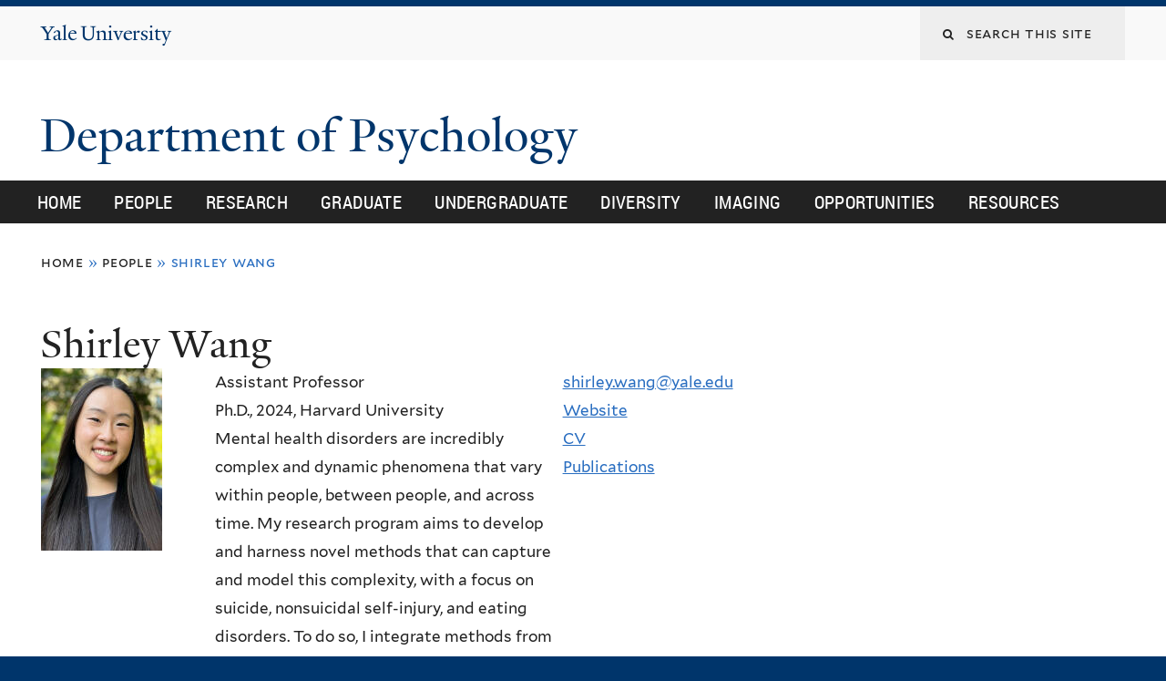

--- FILE ---
content_type: text/html; charset=utf-8
request_url: https://psychology.yale.edu/people/shirley-wang
body_size: 10293
content:
<!DOCTYPE html>
<!--[if lte IE 8]>     <html lang="en" dir="ltr" class="ie8"> <![endif]-->
<!--[if gt IE 8]><!--> <html lang="en" dir="ltr" prefix="content: http://purl.org/rss/1.0/modules/content/ dc: http://purl.org/dc/terms/ foaf: http://xmlns.com/foaf/0.1/ og: http://ogp.me/ns# rdfs: http://www.w3.org/2000/01/rdf-schema# sioc: http://rdfs.org/sioc/ns# sioct: http://rdfs.org/sioc/types# skos: http://www.w3.org/2004/02/skos/core# xsd: http://www.w3.org/2001/XMLSchema#"> <!--<![endif]-->
<head>
<meta http-equiv="X-UA-Compatible" content="IE=edge">
  <!--

  GGGGGGGGGGGG      GGGGGGGGGGG               fGGGGGG
    ;GGGGG.             GGGi                     GGGG
      CGGGG:           GGG                       GGGG
       lGGGGt         GGL                        GGGG
        .GGGGC       GG:                         GGGG
          GGGGG    .GG.        ;CGGGGGGL         GGGG          .LGGGGGGGL
           GGGGG  iGG        GGG:   ,GGGG        GGGG        tGGf     ;GGGC
            LGGGGfGG        GGGG     CGGG;       GGGG       GGGL       GGGGt
             lGGGGL                  CGGG;       GGGG      CGGGCCCCCCCCCCCCC
              GGGG                   GGGG,       GGGG      GGGG
              GGGG             tCGG; CGGG,       GGGG      GGGG
              GGGG          GGGG     CGGG.       GGGG      GGGGL
              GGGG         GGGGC     CGGG.       GGGG      :GGGGC          :
             ,GGGGG.       GGGGG:  .LGGGGG,.tG   GGGG        GGGGGGt,..,fGC
        ,GGGGGGGGGGGGGGf    iGGGGGG   CGGGGC  GGGGGGGGGG       LGGGGGGGC

  -->
  <meta http-equiv="Content-Type" content="text/html; charset=utf-8" />
<meta name="Generator" content="Drupal 7 (http://drupal.org)" />
<meta about="/people/shirley-wang#me" typeof="foaf:Person" rel="foaf:account" resource="/people/shirley-wang" />
<meta about="/people/shirley-wang" property="foaf:name" content="Shirley Wang" />
<link rel="shortcut icon" href="https://psychology.yale.edu/sites/all/themes/yalenew_base/images/favicon.ico" type="image/vnd.microsoft.icon" />
<meta name="viewport" content="width=device-width, initial-scale=1, maximum-scale=10, minimum-scale=1, user-scalable=yes" />
  <title>Shirley Wang
 |  Department of Psychology</title>
  <!--[if IEMobile]><meta http-equiv="cleartype" content="on" /><![endif]-->

    <link rel="shortcut icon" sizes="16x16 24x24 32x32 48x48 64x64" href="https://psychology.yale.edu/sites/all/themes/yalenew_base/images/favicon.ico" type="image/vnd.microsoft.icon">
    <link rel="icon" sizes="228x228" href="/sites/all/themes/yalenew_base/images/touch-icon-228.png">
  <link rel="apple-touch-icon-precomposed" sizes="228x228" href="/sites/all/themes/yalenew_base/images/touch-icon-228.png">

  <link type="text/css" rel="stylesheet" href="https://psychology.yale.edu/sites/default/files/css/css_xE-rWrJf-fncB6ztZfd2huxqgxu4WO-qwma6Xer30m4.css" media="all" />
<link type="text/css" rel="stylesheet" href="https://psychology.yale.edu/sites/default/files/css/css_Pom4wGAzS3jaM9pQc-jho03hH8io-PfDtvNGOLlhxME.css" media="all" />
<link type="text/css" rel="stylesheet" href="https://psychology.yale.edu/sites/default/files/css/css_7OrVvzbL9-IBZzffMg3dY8Gj7z3cf0-Ai5wfR78U_QY.css" media="all" />
<link type="text/css" rel="stylesheet" href="//maxcdn.bootstrapcdn.com/font-awesome/4.7.0/css/font-awesome.min.css" media="all" />
<link type="text/css" rel="stylesheet" href="https://psychology.yale.edu/sites/default/files/css/css_zaOco2G8k_Y9ZPkHcPipwrYE0eu9i_I-umrYSytTB3U.css" media="all" />
<link type="text/css" rel="stylesheet" href="https://psychology.yale.edu/sites/default/files/css/css_SbupwLY96NaCH1HAe9Sy9EfHqQ1Kyj0Oq1Ed_4OscR4.css" media="all" />
<link type="text/css" rel="stylesheet" href="https://psychology.yale.edu/sites/default/files/css_injector/css_injector_12.css?t7hixo" media="all" />

<!--[if (lt IE 9)&(!IEMobile)]>
<link type="text/css" rel="stylesheet" href="https://psychology.yale.edu/sites/default/files/css/css_nBvgsRGFO8eRuGybs3zqi1R0F_76QazEf5KpSL9kQhA.css" media="all" />
<![endif]-->

<!--[if gte IE 9]><!-->
<link type="text/css" rel="stylesheet" href="https://psychology.yale.edu/sites/default/files/css/css_059BxwQdO3W6gC_prw0ohrQj1fWv8MiFJkqt4YP0qJk.css" media="all" />
<!--<![endif]-->
  <script type="text/javascript" src="https://psychology.yale.edu/sites/all/libraries/respondjs/respond.min.js?t7hixo"></script>
<script type="text/javascript">
<!--//--><![CDATA[//><!--
document.cookie = 'adaptive_image=' + Math.max(screen.width, screen.height) + '; path=/';
//--><!]]>
</script>
<script type="text/javascript" src="//ajax.googleapis.com/ajax/libs/jquery/1.8.3/jquery.min.js"></script>
<script type="text/javascript">
<!--//--><![CDATA[//><!--
window.jQuery || document.write("<script src='/sites/all/modules/contrib/jquery_update/replace/jquery/1.8/jquery.min.js'>\x3C/script>")
//--><!]]>
</script>
<script type="text/javascript" src="https://psychology.yale.edu/sites/default/files/js/js_Hfha9RCTNm8mqMDLXriIsKGMaghzs4ZaqJPLj2esi7s.js"></script>
<script type="text/javascript" src="https://psychology.yale.edu/sites/default/files/js/js_onbE0n0cQY6KTDQtHO_E27UBymFC-RuqypZZ6Zxez-o.js"></script>
<script type="text/javascript" src="https://psychology.yale.edu/sites/default/files/js/js_DTAfYFrWdyPCGwWtVg2VmSbP1KqFAlfZyeAcFZTbiNY.js"></script>
<script type="text/javascript" src="https://www.googletagmanager.com/gtag/js?id=UA-56932806-1"></script>
<script type="text/javascript">
<!--//--><![CDATA[//><!--
window.dataLayer = window.dataLayer || [];function gtag(){dataLayer.push(arguments)};gtag("js", new Date());gtag("set", "developer_id.dMDhkMT", true);gtag("config", "UA-56932806-1", {"groups":"default","cookie_domain":"psychology.yale.edu","anonymize_ip":true});
//--><!]]>
</script>
<script type="text/javascript" src="https://psychology.yale.edu/sites/default/files/js/js_tlrLbES_-obH6Lh3hw49Qt2uSY_AH8q9KolRKfUDBPo.js"></script>
<script type="text/javascript" src="https://psychology.yale.edu/sites/default/files/js/js_UNPtX_ZGxcpSkJyp8ls50mHCG5a_tcqRFqN4KjkfLso.js"></script>
<script type="text/javascript">
<!--//--><![CDATA[//><!--
jQuery.extend(Drupal.settings, {"basePath":"\/","pathPrefix":"","setHasJsCookie":0,"ajaxPageState":{"theme":"yalenew_wide","theme_token":"Ys6LbIfllreV7jt47y9tr2sgBAaDuiu_Fy3oqJ8WVSk","js":{"0":1,"sites\/all\/themes\/yalenew_base\/js\/jcaption.min.js":1,"sites\/all\/libraries\/respondjs\/respond.min.js":1,"1":1,"\/\/ajax.googleapis.com\/ajax\/libs\/jquery\/1.8.3\/jquery.min.js":1,"2":1,"misc\/jquery-extend-3.4.0.js":1,"misc\/jquery-html-prefilter-3.5.0-backport.js":1,"misc\/jquery.once.js":1,"misc\/drupal.js":1,"misc\/form-single-submit.js":1,"sites\/all\/libraries\/superfish\/sfsmallscreen.js":1,"sites\/all\/libraries\/colorbox\/jquery.colorbox-min.js":1,"sites\/all\/modules\/contrib\/colorbox\/js\/colorbox.js":1,"sites\/all\/modules\/contrib\/jscrollpane\/js\/jquery.jscrollpane.min.js":1,"sites\/all\/modules\/contrib\/jscrollpane\/js\/jquery.mousewheel.js":1,"sites\/all\/modules\/contrib\/jscrollpane\/js\/script.js":1,"sites\/all\/modules\/contrib\/custom_search\/js\/custom_search.js":1,"sites\/all\/modules\/contrib\/google_analytics\/googleanalytics.js":1,"https:\/\/www.googletagmanager.com\/gtag\/js?id=UA-56932806-1":1,"3":1,"sites\/all\/libraries\/superfish\/jquery.hoverIntent.minified.js":1,"sites\/all\/libraries\/superfish\/sftouchscreen.js":1,"sites\/all\/libraries\/superfish\/superfish.js":1,"sites\/all\/modules\/contrib\/superfish\/superfish.js":1,"sites\/all\/themes\/omega\/omega\/js\/jquery.formalize.js":1,"sites\/all\/themes\/omega\/omega\/js\/omega-mediaqueries.js":1,"sites\/all\/themes\/yalenew_base\/js\/modernizr.min.js":1,"sites\/all\/themes\/yalenew_base\/js\/jquery.fitted.js":1,"sites\/all\/themes\/yalenew_base\/js\/appendAround.min.js":1,"sites\/all\/themes\/yalenew_base\/js\/scripts.js":1},"css":{"modules\/system\/system.base.css":1,"modules\/system\/system.menus.css":1,"modules\/system\/system.messages.css":1,"modules\/system\/system.theme.css":1,"sites\/all\/modules\/contrib\/adaptive_image\/css\/adaptive-image.css":1,"sites\/all\/modules\/contrib\/calendar\/css\/calendar_multiday.css":1,"modules\/comment\/comment.css":1,"modules\/field\/theme\/field.css":1,"modules\/node\/node.css":1,"modules\/search\/search.css":1,"modules\/user\/user.css":1,"sites\/all\/modules\/contrib\/views\/css\/views.css":1,"sites\/all\/modules\/contrib\/ckeditor\/css\/ckeditor.css":1,"sites\/all\/libraries\/colorbox\/example4\/colorbox.css":1,"sites\/all\/modules\/contrib\/ctools\/css\/ctools.css":1,"sites\/all\/modules\/contrib\/jscrollpane\/css\/jquery.jscrollpane.css":1,"sites\/all\/modules\/contrib\/typogrify\/typogrify.css":1,"sites\/all\/modules\/contrib\/custom_search\/custom_search.css":1,"sites\/all\/modules\/contrib\/ds\/layouts\/ds_3col_stacked_fluid\/ds_3col_stacked_fluid.css":1,"\/\/maxcdn.bootstrapcdn.com\/font-awesome\/4.7.0\/css\/font-awesome.min.css":1,"sites\/all\/libraries\/superfish\/css\/superfish.css":1,"sites\/all\/libraries\/superfish\/css\/superfish-smallscreen.css":1,"sites\/all\/themes\/omega\/omega\/css\/formalize.css":1,"sites\/default\/files\/fontyourface\/font.css":1,"\/sites\/all\/libraries\/fontyourface\/YaleDesign-italic-bold\/stylesheet.css":1,"\/sites\/all\/libraries\/fontyourface\/YaleDesign-italic-normal\/stylesheet.css":1,"\/sites\/all\/libraries\/fontyourface\/YaleDesign-normal-bold\/stylesheet.css":1,"\/sites\/all\/libraries\/fontyourface\/YaleDesign-normal-normal\/stylesheet.css":1,"sites\/all\/themes\/yalenew_base\/css\/globalnew.css":1,"public:\/\/css_injector\/css_injector_12.css":1,"ie::wide::sites\/all\/themes\/yalenew_base\/css\/grid\/yalenew_default\/wide\/yalenew-default-wide-12.css":1,"sites\/all\/themes\/yalenew_base\/css\/grid\/yalenew_default\/fluid\/yalenew-default-fluid-12.css":1,"sites\/all\/themes\/yalenew_base\/css\/grid\/yalenew_default\/narrow\/yalenew-default-narrow-12.css":1,"sites\/all\/themes\/yalenew_base\/css\/grid\/yalenew_default\/wide\/yalenew-default-wide-12.css":1}},"colorbox":{"opacity":"0.85","current":"{current} of {total}","previous":"\u00ab Prev","next":"Next \u00bb","close":"Close","maxWidth":"98%","maxHeight":"98%","fixed":true,"mobiledetect":true,"mobiledevicewidth":"480px","specificPagesDefaultValue":"admin*\nimagebrowser*\nimg_assist*\nimce*\nnode\/add\/*\nnode\/*\/edit\nprint\/*\nprintpdf\/*\nsystem\/ajax\nsystem\/ajax\/*"},"jScrollPane":{"class":".scroll-pane"},"custom_search":{"form_target":"_self","solr":0},"googleanalytics":{"account":["UA-56932806-1"],"trackOutbound":1,"trackMailto":1,"trackDownload":1,"trackDownloadExtensions":"7z|aac|arc|arj|asf|asx|avi|bin|csv|doc(x|m)?|dot(x|m)?|exe|flv|gif|gz|gzip|hqx|jar|jpe?g|js|mp(2|3|4|e?g)|mov(ie)?|msi|msp|pdf|phps|png|ppt(x|m)?|pot(x|m)?|pps(x|m)?|ppam|sld(x|m)?|thmx|qtm?|ra(m|r)?|sea|sit|tar|tgz|torrent|txt|wav|wma|wmv|wpd|xls(x|m|b)?|xlt(x|m)|xlam|xml|z|zip","trackColorbox":1,"trackDomainMode":1},"urlIsAjaxTrusted":{"\/people\/shirley-wang":true},"superfish":{"1":{"id":"1","sf":{"delay":"300","animation":{"opacity":"show","height":"show"},"speed":"fast","autoArrows":false,"dropShadows":false},"plugins":{"touchscreen":{"behaviour":"0","mode":"useragent_predefined"},"smallscreen":{"mode":"window_width","breakpoint":740,"breakpointUnit":"px","accordionButton":"2","title":"Main menu"}}}},"omega":{"layouts":{"primary":"wide","order":["fluid","narrow","wide"],"queries":{"fluid":"all and (max-width: 739px)","narrow":"all and (min-width: 740px) and (max-width: 1024px)","wide":"all and (min-width: 1025px)"}}}});
//--><!]]>
</script>

</head>
<body class="html not-front not-logged-in page-user page-user- page-user-771 yalenew-wide context-people no-sidebars">
  <aside role='complementary' id="skip-link" aria-label="Skip to main content">
    <a href="#main-content" class="element-invisible element-focusable">Skip to main content</a>
  </aside>
  <div class="region region-page-top" id="region-page-top">
  <div class="region-inner region-page-top-inner">
      </div>
</div>
  <div class="page clearfix" id="page">
      <header id="section-header" class="section section-header" role="banner">
  <div id="zone-topper-wrapper" class="zone-wrapper zone-topper-wrapper clearfix">  <div id="zone-topper" class="zone zone-topper clearfix container-12">
    <div  class="grid-3 region region-topper-first" id="region-topper-first">
  <div class="region-inner region-topper-first-inner">
      <div class="topper-logo"><a href="http://www.yale.edu" class="y-icons y-yale y-univ"><span class="element-invisible">Yale University</span></a>
      </div>

	 <div id="moved-main-nav-wrapper">
                <button aria-expanded="false" id="nav-ready" class="nav-ready"><span class="element-invisible">Open Main Navigation</span></button>
                <div id="moved-main-nav" class="moved-main-nav" data-set="append-main-nav"></div>
                <button aria-expanded="true" id="nav-close" class="nav-close nav-hidden"><span class="element-invisible">Close Main Navigation</span></button>
        </div>

  </div>
</div>
<div class="grid-9 region region-topper-second" id="region-topper-second">
  <div class="region-inner region-topper-second-inner">
    <div class="block block-search block-form block-search-form odd block-without-title" id="block-search-form">
  <div class="block-inner clearfix">
            
    <div class="content clearfix">
      <form class="search-form" role="search" aria-label="Site Search" action="/people/shirley-wang" method="post" id="search-block-form" accept-charset="UTF-8"><div><div class="container-inline">
  <div class="form-item form-type-textfield form-item-search-block-form">
  <label for="edit-search-block-form--2"><i class="fa fa-search"></i><span class="element-invisible">Search this site</span> </label>
 <input title="Enter the terms you wish to search for." class="custom-search-box form-text" placeholder="Search this site" type="text" id="edit-search-block-form--2" name="search_block_form" value="" size="15" maxlength="128" />
</div>
<div class="form-actions form-wrapper" id="edit-actions"><input style="display:none;" type="submit" id="edit-submit" name="op" value="" class="form-submit" /></div><input type="hidden" name="form_build_id" value="form-KIBDKSEjbvOXZwRCoHSpAkUmeESeeNXq3fnq-WtWw8o" />
<input type="hidden" name="form_id" value="search_block_form" />
</div>
</div></form>    </div>
  </div>
</div>
  </div>
</div>
  </div>
</div><div id="zone-branding-wrapper" class="zone-wrapper zone-branding-wrapper clearfix">  <div id="zone-branding" class="zone zone-branding clearfix container-12">
    <div class="grid-10 region region-branding" id="region-branding">
  <div class="region-inner region-branding-inner">
        <div class="branding-data clearfix">
                                                  <h2 class="site-name"><a href="/" title="Home"> Department of Psychology
</a></h2>
                                  </div>
          </div>
</div>
  </div>
</div></header>
  
      <main  id="section-content" class="section section-content" role="main">
  <div id="section-content-inner">
    

<div id="zone-menu-wrapper" class="zone-wrapper zone-menu-wrapper clearfix yale-wide-menu">  <div id="zone-menu" class="zone zone-menu clearfix container-12">

<div id="original-main-nav-wrapper">
  <div id="original-main-nav" data-set="append-main-nav">
    <div id="main-nav">

    <div class="grid-12 region region-menu" id="region-menu">
  <div class="region-inner region-menu-inner">
    <nav id="main-menu-navigation" role="navigation" aria-label="Main Menu" class="navigation">
                  <div class="block block-superfish block-1 block-superfish-1 odd block-without-title" id="block-superfish-1">
  <div class="block-inner clearfix">
            
    <div class="content clearfix">
      <ul  id="superfish-1" class="menu sf-menu sf-main-menu sf-horizontal sf-style-none sf-total-items-9 sf-parent-items-5 sf-single-items-4"><li id="menu-365-1" class="first odd sf-item-1 sf-depth-1 sf-no-children"><a href="/" class="sf-depth-1">Home</a></li><li id="menu-870-1" class="middle even sf-item-2 sf-depth-1 sf-total-children-4 sf-parent-children-1 sf-single-children-3 menuparent"><a href="/people" class="sf-depth-1 menuparent">People</a><ul><li id="menu-881-1" class="first odd sf-item-1 sf-depth-2 sf-total-children-5 sf-parent-children-0 sf-single-children-5 menuparent"><a href="/people/faculty/primary" title="Faculty of the Dept. of Psychology" class="sf-depth-2 menuparent">Faculty</a><ul><li id="menu-882-1" class="first odd sf-item-1 sf-depth-3 sf-no-children"><a href="/people/faculty/primary" title="Primary Faculty of the Dept. of Psychology" class="sf-depth-3">Primary</a></li><li id="menu-4411-1" class="middle even sf-item-2 sf-depth-3 sf-no-children"><a href="/people/faculty/research-scientists" class="sf-depth-3">Research Scientists</a></li><li id="menu-883-1" class="middle odd sf-item-3 sf-depth-3 sf-no-children"><a href="/people/faculty/lecturers" class="sf-depth-3">Lecturers</a></li><li id="menu-884-1" class="middle even sf-item-4 sf-depth-3 sf-no-children"><a href="/people/faculty/affiliated-and-visiting" class="sf-depth-3">Affiliated &amp; Visiting</a></li><li id="menu-885-1" class="last odd sf-item-5 sf-depth-3 sf-no-children"><a href="/people/faculty/emeritus" class="sf-depth-3">Emeritus</a></li></ul></li><li id="menu-879-1" class="middle even sf-item-2 sf-depth-2 sf-no-children"><a href="/people/students" class="sf-depth-2">Students</a></li><li id="menu-4810-1" class="middle odd sf-item-3 sf-depth-2 sf-no-children"><a href="/people/postdocs" class="sf-depth-2">Postdoctoral Associates &amp; Fellows</a></li><li id="menu-4667-1" class="last even sf-item-4 sf-depth-2 sf-no-children"><a href="/people/department-administration" class="sf-depth-2">Department Administration</a></li></ul></li><li id="menu-846-1" class="middle odd sf-item-3 sf-depth-1 sf-total-children-5 sf-parent-children-0 sf-single-children-5 menuparent"><a href="/research" title="Research Areas in the Dept. of Psychology" class="sf-depth-1 menuparent">Research</a><ul><li id="menu-844-1" class="first odd sf-item-1 sf-depth-2 sf-no-children"><a href="/research/clinical-psychology" class="sf-depth-2">Clinical Psychology</a></li><li id="menu-840-1" class="middle even sf-item-2 sf-depth-2 sf-no-children"><a href="/research/cognitive-psychology" class="sf-depth-2">Cognitive Psychology</a></li><li id="menu-843-1" class="middle odd sf-item-3 sf-depth-2 sf-no-children"><a href="/research/developmental-psychology" class="sf-depth-2">Developmental Psychology</a></li><li id="menu-842-1" class="middle even sf-item-4 sf-depth-2 sf-no-children"><a href="/research/neuroscience" class="sf-depth-2">Neuroscience</a></li><li id="menu-841-1" class="last odd sf-item-5 sf-depth-2 sf-no-children"><a href="/research/socialpersonality-psychology" class="sf-depth-2">Social/Personality Psychology</a></li></ul></li><li id="menu-773-1" class="middle even sf-item-4 sf-depth-1 sf-total-children-7 sf-parent-children-3 sf-single-children-4 menuparent"><a href="/graduate" title="Graduate Program" class="sf-depth-1 menuparent">Graduate</a><ul><li id="menu-865-1" class="first odd sf-item-1 sf-depth-2 sf-no-children"><a href="/graduate/overview-program" class="sf-depth-2">Overview of the Program</a></li><li id="menu-867-1" class="middle even sf-item-2 sf-depth-2 sf-total-children-4 sf-parent-children-0 sf-single-children-4 menuparent"><a href="/graduate/training" class="sf-depth-2 menuparent">Training</a><ul><li id="menu-776-1" class="first odd sf-item-1 sf-depth-3 sf-no-children"><a href="/graduate/training/practicum-training" class="sf-depth-3">Practicum Training</a></li><li id="menu-775-1" class="middle even sf-item-2 sf-depth-3 sf-no-children"><a href="/graduate/training/requirements" class="sf-depth-3">Requirements</a></li><li id="menu-839-1" class="middle odd sf-item-3 sf-depth-3 sf-no-children"><a href="/graduate/training/programs-study" class="sf-depth-3">Programs of Study</a></li><li id="menu-782-1" class="last even sf-item-4 sf-depth-3 sf-no-children"><a href="http://catalog.yale.edu/gsas/degree-granting-departments-programs/psychology/#coursestext" target="_blank" class="sf-depth-3">Courses</a></li></ul></li><li id="menu-866-1" class="middle odd sf-item-3 sf-depth-2 sf-total-children-5 sf-parent-children-0 sf-single-children-5 menuparent"><a href="/graduate/admissions" title="Admissions" class="sf-depth-2 menuparent">Admissions</a><ul><li id="menu-780-1" class="first odd sf-item-1 sf-depth-3 sf-no-children"><a href="/graduate/admissions/applying-admission" class="sf-depth-3">Applying</a></li><li id="menu-4666-1" class="middle even sf-item-2 sf-depth-3 sf-no-children"><a href="/graduate/admissions/admissions-application-overview" class="sf-depth-3">Admissions Application Overview</a></li><li id="menu-779-1" class="middle odd sf-item-3 sf-depth-3 sf-no-children"><a href="/graduate/admissions/financial-aid" class="sf-depth-3">Financial Aid</a></li><li id="menu-4658-1" class="middle even sf-item-4 sf-depth-3 sf-no-children"><a href="/graduate/admissions/psychology-graduate-school-bootcamp" class="sf-depth-3">Psychology Graduate School Bootcamp</a></li><li id="menu-4668-1" class="last odd sf-item-5 sf-depth-3 sf-no-children"><a href="/graduate/admissions/planning-applying-our-phd-graduate-program" class="sf-depth-3">Planning on applying to our Ph.D. graduate program?</a></li></ul></li><li id="menu-868-1" class="middle even sf-item-4 sf-depth-2 sf-total-children-2 sf-parent-children-0 sf-single-children-2 menuparent"><a href="/graduate/history" class="sf-depth-2 menuparent">History</a><ul><li id="menu-786-1" class="first odd sf-item-1 sf-depth-3 sf-no-children"><a href="/graduate/history/recent-phd-dissertation-titles" class="sf-depth-3">Recent Ph.D. Dissertation Titles</a></li><li id="menu-787-1" class="last even sf-item-2 sf-depth-3 sf-no-children"><a href="/graduate/history/psychology-dept-phd-graduates#bottom" class="sf-depth-3">Psychology Dept. Ph.D. Graduates</a></li></ul></li><li id="menu-781-1" class="middle odd sf-item-5 sf-depth-2 sf-no-children"><a href="/graduate/yale-and-new-haven" class="sf-depth-2">Yale and New Haven</a></li><li id="menu-788-1" class="middle even sf-item-6 sf-depth-2 sf-no-children"><a href="/graduate/diversity" class="sf-depth-2">Diversity</a></li><li id="menu-4665-1" class="last odd sf-item-7 sf-depth-2 sf-no-children"><a href="/graduate/formal-requirements-and-advising-document" class="sf-depth-2">Formal Requirements &amp; Advising  Document</a></li></ul></li><li id="menu-757-1" class="middle odd sf-item-5 sf-depth-1 sf-total-children-11 sf-parent-children-0 sf-single-children-11 menuparent"><a href="/undergraduate/recent-announcements" title="Undergraduate program" class="sf-depth-1 menuparent">Undergraduate</a><ul><li id="menu-826-1" class="first odd sf-item-1 sf-depth-2 sf-no-children"><a href="/undergraduate/recent-announcements" title="Recent Announcements" class="sf-depth-2">Recent announcements from the DUS</a></li><li id="menu-822-1" class="middle even sf-item-2 sf-depth-2 sf-no-children"><a href="/undergraduate/faq" class="sf-depth-2">FAQ</a></li><li id="menu-774-1" class="middle odd sf-item-3 sf-depth-2 sf-no-children"><a href="/undergraduate/research-opportunities" class="sf-depth-2">Research Opportunities</a></li><li id="menu-830-1" class="middle even sf-item-4 sf-depth-2 sf-no-children"><a href="/undergraduate/advising-information" class="sf-depth-2">Advising Information</a></li><li id="menu-824-1" class="middle odd sf-item-5 sf-depth-2 sf-no-children"><a href="http://catalog.yale.edu/ycps/subjects-of-instruction/psychology/" target="_blank" class="sf-depth-2">Requirements of the Major</a></li><li id="menu-825-1" class="middle even sf-item-6 sf-depth-2 sf-no-children"><a href="http://catalog.yale.edu/ycps/subjects-of-instruction/psychology/#courseinventory" target="_blank" class="sf-depth-2">Course Information</a></li><li id="menu-828-1" class="middle odd sf-item-7 sf-depth-2 sf-no-children"><a href="/undergraduate/senior-requirement-information" class="sf-depth-2">Senior Requirement Information</a></li><li id="menu-829-1" class="middle even sf-item-8 sf-depth-2 sf-no-children"><a href="/undergraduate/undergraduate-major-forms" class="sf-depth-2">Undergraduate Major Forms</a></li><li id="menu-861-1" class="middle odd sf-item-9 sf-depth-2 sf-no-children"><a href="/undergraduate/neuroscience-track" class="sf-depth-2">Neuroscience Track</a></li><li id="menu-990-1" class="middle even sf-item-10 sf-depth-2 sf-no-children"><a href="/undergraduate/first-years-and-sophomores" class="sf-depth-2">For First-years and Sophomores</a></li><li id="menu-984-1" class="last odd sf-item-11 sf-depth-2 sf-no-children"><a href="https://psychology.yale.edu/sites/default/files/utf-8psyc_roadmap_2025-04-21.pdf" class="sf-depth-2">Roadmaps for the major</a></li></ul></li><li id="menu-995-1" class="middle even sf-item-6 sf-depth-1 sf-total-children-7 sf-parent-children-2 sf-single-children-5 menuparent"><a href="/diversity" title="Our Commitment to Diversity" class="sf-depth-1 menuparent">Diversity</a><ul><li id="menu-1015-1" class="first odd sf-item-1 sf-depth-2 sf-no-children"><a href="/diversity" class="sf-depth-2">Our Commitment to Diversity</a></li><li id="menu-4660-1" class="middle even sf-item-2 sf-depth-2 sf-no-children"><a href="/diversity/psychology-department-statement-racial-equity-and-justice" class="sf-depth-2">Psychology Department Statement on Racial Equity &amp; Justice</a></li><li id="menu-4661-1" class="middle odd sf-item-3 sf-depth-2 sf-no-children"><a href="/diversity/statement-against-anti-asian-violence" class="sf-depth-2">Statement against anti-Asian violence</a></li><li id="menu-1001-1" class="middle even sf-item-4 sf-depth-2 sf-total-children-3 sf-parent-children-0 sf-single-children-3 menuparent"><a href="/diversity/research-opportunities-undergraduates" class="sf-depth-2 menuparent">Student Resources</a><ul><li id="menu-999-1" class="first odd sf-item-1 sf-depth-3 sf-no-children"><a href="/diversity/research-opportunities-undergraduates" class="sf-depth-3">Research Opportunities for Undergraduates</a></li><li id="menu-1000-1" class="middle even sf-item-2 sf-depth-3 sf-no-children"><a href="/diversity/resources-applying-graduate-school" class="sf-depth-3">Resources for Applying to Graduate School</a></li><li id="menu-1002-1" class="last odd sf-item-3 sf-depth-3 sf-no-children"><a href="/diversity/student-resources/campus-resources-current-students" class="sf-depth-3">Campus Resources for Current Students</a></li></ul></li><li id="menu-1009-1" class="middle odd sf-item-5 sf-depth-2 sf-total-children-3 sf-parent-children-0 sf-single-children-3 menuparent"><a href="/diversity/commitment-diversity-clinical-training-and-practice" class="sf-depth-2 menuparent">Diversity in Our Clinical Training</a><ul><li id="menu-1006-1" class="first odd sf-item-1 sf-depth-3 sf-no-children"><a href="/diversity/commitment-diversity-clinical-training-and-practice" class="sf-depth-3">Commitment to Diversity in Clinical Training and Practice</a></li><li id="menu-1007-1" class="middle even sf-item-2 sf-depth-3 sf-no-children"><a href="/diversity/diversity-clinical-opportunities" class="sf-depth-3">Diversity in Clinical Opportunities</a></li><li id="menu-1008-1" class="last odd sf-item-3 sf-depth-3 sf-no-children"><a href="/diversity/resources-clinical-training" class="sf-depth-3">Resources for Clinical Training</a></li></ul></li><li id="menu-997-1" class="middle even sf-item-6 sf-depth-2 sf-no-children"><a href="/diversity/about-psychology-department-committee-diversity-and-inclusiveness" class="sf-depth-2">Committee on Diversity and Inclusiveness</a></li><li id="menu-4659-1" class="last odd sf-item-7 sf-depth-2 sf-no-children"><a href="/diversity/yale-psychology-department-committee-racial-equity-and-justice" class="sf-depth-2">Committee on Racial Equity &amp; Justice</a></li></ul></li><li id="menu-4656-1" class="middle odd sf-item-7 sf-depth-1 sf-no-children"><a href="https://brainimaging.yale.edu/" class="sf-depth-1">Imaging</a></li><li id="menu-4657-1" class="middle even sf-item-8 sf-depth-1 sf-no-children"><a href="/opportunities" class="sf-depth-1">Opportunities</a></li><li id="menu-849-1" class="last odd sf-item-9 sf-depth-1 sf-no-children"><a href="/resources" class="sf-depth-1">Resources</a></li></ul>    </div>
  </div>
</div>
    </nav>
  </div>
</div>

    </div>
  </div>
</div>

  </div>
</div>
<div id="zone-content-wrapper" class="zone-wrapper zone-content-wrapper clearfix">  <div id="zone-content" class="zone zone-content clearfix container-12">
          <div id="breadcrumb" class="grid-12"><h2 class="element-invisible">You are here</h2><div class="breadcrumb"><span class="inline odd first"><a href="/">Home</a></span> <span class="delimiter">»</span> <span class="inline even"><a href="/people">People</a></span> <span class="delimiter">»</span> <span class="inline odd last">Shirley Wang</span></div></div>
    
    <div id="moved-sidenav-wrapper" class="moved-sidenav-wrapper grid-12">
       <div id="moved-sidenav" class="moved-sidenav" data-set="append-sidenav"></div>
    </div>

        <div class="grid-12 region region-content" id="region-content">
  <div class="region-inner region-content-inner">
    <a id="main-content" tabindex="-1"></a>
                <h1 class="title" id="page-title">Shirley Wang
</h1>
                        <div class="block block-system block-main block-system-main odd block-without-title" id="block-system-main">
  <div class="block-inner clearfix">
            
    <div class="content clearfix">
      <div class="ds-3col-stacked-fluid user-profile view-mode-full group-two-sidebars group-sidebar-left group-sidebar-right clearfix">

  
  <div class="group-header">
      </div>

      <div class="group-left">
      <div class="field field-name-ds-user-picture field-type-ds field-label-hidden"><div class="field-items"><div class="field-item even"><a href="/people/shirley-wang" class="active"><img class="adaptive-image" typeof="foaf:Image" src="https://psychology.yale.edu/sites/default/files/styles/adaptive/adaptive-image/public/pictures/picture-771-1705437504.jpg?itok=oXy8LYnV" alt="Shirley Wang&#039;s picture" title="Shirley Wang&#039;s picture" /></a></div></div></div>    </div>
  
      <div class="group-middle">
      <div class="field field-name-field-title field-type-text field-label-hidden"><div class="field-items"><div class="field-item even">Assistant Professor</div></div></div><div class="field field-name-field-degree-date-school field-type-text field-label-hidden"><div class="field-items"><div class="field-item even">Ph.D., 2024, Harvard University </div></div></div><div class="field field-name-field-bio field-type-text-with-summary field-label-hidden"><div class="field-items"><div class="field-item even"><p>Mental health disorders are incredibly complex and dynamic phenomena that vary within people, between people, and across time. My research program aims to develop and harness novel methods that can capture and model this complexity, with a focus on suicide, nonsuicidal self-injury, and eating disorders. To do so, I integrate methods from across the clinical and computational sciences, including machine learning, mathematical modeling, and ambulatory assessment (e.g., via smartphones and wearables). A central focus of this work is on formalizing theories of psychopathology, and modeling the real-time dynamics of symptoms (and their contexts) as they unfold in people’s daily lives. Ultimately, my goal is to use these models to inform the development of scalable, effective, and personalized interventions – such as just-in-time adaptive interventions, which aim to detect risk and intervene when support is needed.</p>
</div></div></div>    </div>
  
      <div class="group-right">
      <div class="field field-name-field-email field-type-email field-label-hidden"><div class="field-items"><div class="field-item even"><a href="&#109;&#97;&#105;&#108;&#116;&#111;&#58;&#115;&#104;&#105;&#114;&#108;&#101;&#121;&#46;&#119;&#97;&#110;&#103;&#64;&#121;&#97;&#108;&#101;&#46;&#101;&#100;&#117;">&#115;&#104;&#105;&#114;&#108;&#101;&#121;&#46;&#119;&#97;&#110;&#103;&#64;&#121;&#97;&#108;&#101;&#46;&#101;&#100;&#117;</a></div></div></div><div class="field field-name-field-website field-type-link-field field-label-hidden"><div class="field-items"><div class="field-item even"><a href="https://ccslab.yale.edu/" target="_blank">Website</a></div></div></div><div class="field field-name-field-curriculum-vitae field-type-link-field field-label-hidden"><div class="field-items"><div class="field-item even"><a href="https://drive.google.com/file/d/1XFWssgUUjhDphbVRModZgl3-_Q-igvRN/view" target="_blank">CV</a></div></div></div><div class="field field-name-field-publications field-type-link-field field-label-hidden"><div class="field-items"><div class="field-item even"><a href="https://scholar.google.com/citations?user=CGXlWWAAAAAJ&amp;hl=en" target="_blank">Publications</a></div></div></div>    </div>
  
  <div class="group-footer">
      </div>

</div>

    </div>
  </div>
</div>
      </div>
</div>
  </div>
</div>  </div>
</main>
  
      <footer id="section-footer" class="section section-footer" role="contentinfo">
  <div id="zone-footer-wrapper" class="zone-wrapper zone-footer-wrapper clearfix">  <div id="zone-footer" class="zone zone-footer clearfix container-12">
    <div  class="grid-2 region region-footer-first" id="region-footer-first">
  <div  class="region-inner region-footer-first-inner">
    <div class="footer-logo"><a href="http://www.yale.edu" class="y-icons y-yale y-mark"><span class="element-invisible">Yale</span></a></div>
  </div>
</div>
<div  class="grid-6 region region-footer-second" id="region-footer-second">
  <div class="region-inner region-footer-second-inner">
    <p class="copyright spacer">
      <a href="https://usability.yale.edu/web-accessibility/accessibility-yale">Accessibility at Yale</a> &middot;
      <a href="http://www.yale.edu/privacy-policy">Privacy policy</a> <br>
      Copyright &copy; 2026 Yale University &middot; All rights reserved
    </p>
      </div>
</div>
<div class="grid-4 region region-footer-third" id="region-footer-third">
  <div class="region-inner region-footer-third-inner">
    <div class="block block-menu sharing block-menu-social-buttons block-menu-menu-social-buttons odd block-without-title" id="block-menu-menu-social-buttons">
  <div class="block-inner clearfix">
            
    <div class="content clearfix">
      <ul class="menu"><li class="first leaf menu-facebook"><a href="https://www.facebook.com/YaleUniversity" title=""><span>Facebook</span></a></li>
<li class="leaf menu-twitter"><a href="http://www.twitter.com/yale" title=""><span>Twitter</span></a></li>
<li class="leaf menu-flickr"><a href="http://www.flickr.com/photos/yaleuniversity" title=""><span>Flickr</span></a></li>
<li class="leaf menu-itunes"><a href="http://itunes.yale.edu" title=""><span>iTunes</span></a></li>
<li class="last leaf menu-youtube"><a href="http://www.youtube.com/yale" title=""><span>YouTube</span></a></li>
</ul>    </div>
  </div>
</div>
  </div>
</div>
  </div>
</div></footer>
  </div>
  <div class="region region-page-bottom" id="region-page-bottom">
  <div class="region-inner region-page-bottom-inner">
      </div>
</div>
<script type="text/javascript">
<!--//--><![CDATA[//><!--

      (function() {
      var sz = document.createElement('script'); sz.type = 'text/javascript'; sz.async = true;
      sz.src = '//siteimproveanalytics.com/js/siteanalyze_66356571.js';
      var s = document.getElementsByTagName('script')[0]; s.parentNode.insertBefore(sz, s);
      })();
      
//--><!]]>
</script>
<script type="text/javascript" src="https://psychology.yale.edu/sites/default/files/js/js_JMVekk522eOkII71K9F5yD4Su-iRqPdTR_-LxjPAtMk.js"></script>
</body>
</html>


--- FILE ---
content_type: text/css
request_url: https://psychology.yale.edu/sites/default/files/css_injector/css_injector_12.css?t7hixo
body_size: -321
content:
.not-logged-in .views-field-name{
    border-right:1px solid #ddd;
}